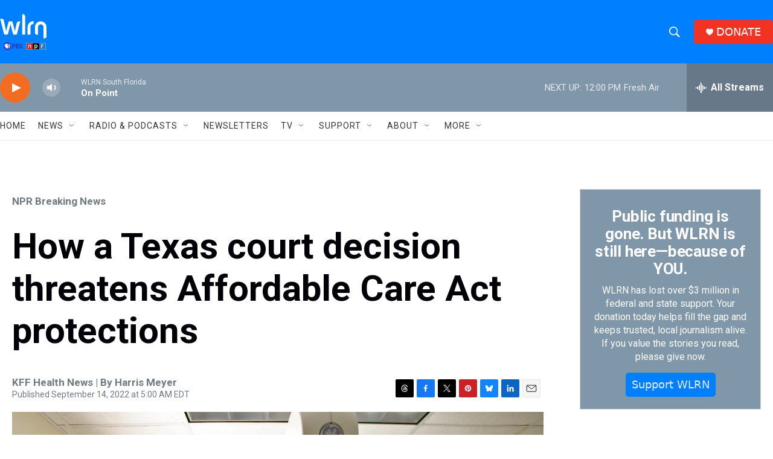

--- FILE ---
content_type: text/html; charset=utf-8
request_url: https://www.google.com/recaptcha/api2/aframe
body_size: 265
content:
<!DOCTYPE HTML><html><head><meta http-equiv="content-type" content="text/html; charset=UTF-8"></head><body><script nonce="WIBacI7PuMiU16oQN-pN8g">/** Anti-fraud and anti-abuse applications only. See google.com/recaptcha */ try{var clients={'sodar':'https://pagead2.googlesyndication.com/pagead/sodar?'};window.addEventListener("message",function(a){try{if(a.source===window.parent){var b=JSON.parse(a.data);var c=clients[b['id']];if(c){var d=document.createElement('img');d.src=c+b['params']+'&rc='+(localStorage.getItem("rc::a")?sessionStorage.getItem("rc::b"):"");window.document.body.appendChild(d);sessionStorage.setItem("rc::e",parseInt(sessionStorage.getItem("rc::e")||0)+1);localStorage.setItem("rc::h",'1768928116429');}}}catch(b){}});window.parent.postMessage("_grecaptcha_ready", "*");}catch(b){}</script></body></html>